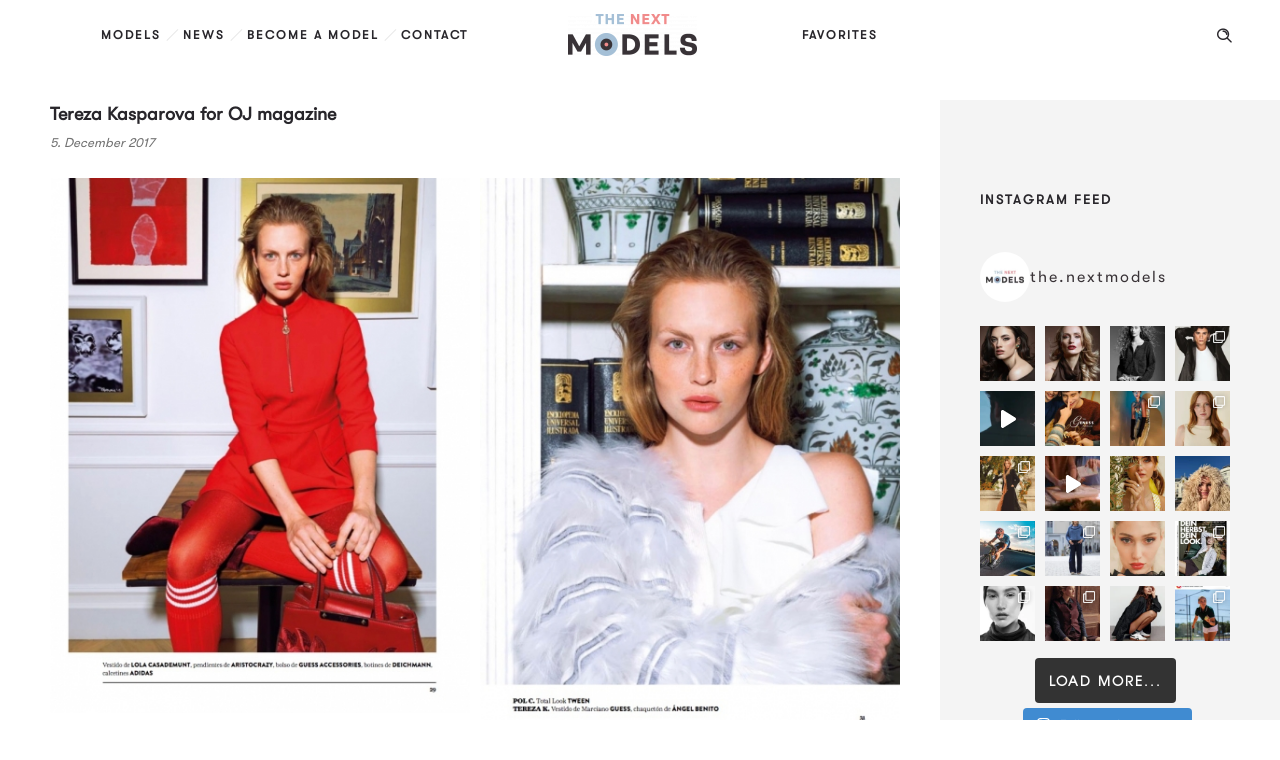

--- FILE ---
content_type: application/javascript
request_url: https://www.thenextmodels.com/wp-content/themes/ronneby-child/scripts/global.js
body_size: 189
content:
(function($) {
  $(document).ready(function(){

    // Add permalink to each blog post
    $('.dfd-blog .post').each(function () {
      var $this = $(this),
          $link = $this.find('.dfd-blog-title a').attr('href');

      $this.attr('data-link', $link);
    });

    $('.dfd-gallery-post-slider, .entry-thumb').on('click tap', function (e) {
      e.preventDefault();

      var $link = $(this).parents('.post').data('link');
      if ($link){
        window.location = $link;
      }
    });

 });
}(jQuery));
